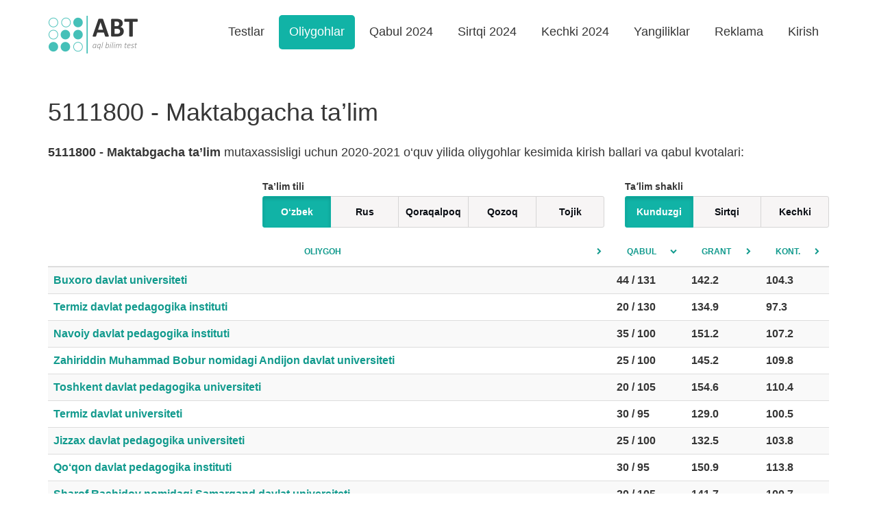

--- FILE ---
content_type: text/html; charset=UTF-8
request_url: https://abt.uz/university/specialty/40926
body_size: 5275
content:
<!DOCTYPE html>
<html lang="uz-UZ">
<head>
    <meta charset="UTF-8">
    <meta name="viewport" content="width=device-width, initial-scale=1">
    <meta http-equiv="X-UA-Compatible" content="IE=edge">
    <meta content="yes" name="apple-mobile-web-app-capable">
    <meta name="apple-mobile-web-app-status-bar-style" content="black-translucent">

    <meta property="og:url" content="https://abt.uz/university/specialty/40926">
    <meta property="og:title" content="Maktabgacha ta’lim mutaxassisligi uchun qabul kvotalari - abt.uz">
    <meta property="og:description" content="Maktabgacha ta’lim mutaxassisligi uchun qabul kvotalari, kirish ballari va oliygohlar.">
    <meta property="og:image" content="https://static.abt.uz/assets/c1335519/img/logo_abt.png">
    <meta property="og:type" content="article"/>
    <meta name="yandex-verification" content="a7fe68c31b32f9d0"/>
    <meta name="description" content="Maktabgacha ta’lim mutaxassisligi uchun qabul kvotalari, kirish ballari va oliygohlar.">
    <meta name="keywords" content="Maktabgacha ta’lim kirish ballari, Maktabgacha ta’lim test sinovi natijalari, Maktabgacha ta’lim test natijalari, Maktabgacha ta’lim mutaxassisligi oliygohlar, Maktabgacha ta’lim o‘tish ballari">

    
    <title>Maktabgacha ta’lim mutaxassisligi uchun qabul kvotalari - abt.uz</title>

    <meta name="csrf-param" content="_csrf">
<meta name="csrf-token" content="0A2FaAxpqw77chxE8EUULAwc2REZSQsVzE00dDSBage9W7FQPQ_uOLIaci6EcEFEb2iVYX4xalaGOWI1DO8vXw==">

    <link rel="canonical" href="https://abt.uz/university/specialty/40926"/>
            <link rel='alternate' hreflang='ru' href='https://abt.uz/ru/university/specialty/40926'/>    
    <link rel="icon" sizes="16x16" type="image/png" href="https://static.abt.uz/assets/c1335519/img/favicon/16x16.png">
    <link rel="icon" sizes="32x32" type="image/png" href="https://static.abt.uz/assets/c1335519/img/favicon/32x32.png">
    <link rel="icon" sizes="96x96" type="image/png" href="https://static.abt.uz/assets/c1335519/img/favicon/96x96.png">

    <link rel="icon" sizes="192x192" href="https://static.abt.uz/assets/c1335519/img/favicon/192x192.png"/>
    <link rel="icon" sizes="144x144" href="https://static.abt.uz/assets/c1335519/img/favicon/144x144.png"/>

    <link rel="apple-touch-icon" sizes="57x57" href="https://static.abt.uz/assets/c1335519/img/favicon/57x57.png">
    <link rel="apple-touch-icon" sizes="114x114" href="https://static.abt.uz/assets/c1335519/img/favicon/114x114.png">
    <link rel="apple-touch-icon" sizes="120x120" href="https://static.abt.uz/assets/c1335519/img/favicon/120x120.png">
    <link rel="apple-touch-icon" sizes="144x144" href="https://static.abt.uz/assets/c1335519/img/favicon/144x144.png">
    <link rel="apple-touch-icon" sizes="152x152" href="https://static.abt.uz/assets/c1335519/img/favicon/152x152.png">

    <link href="https://static.abt.uz/assets/c1335519/css/bootstrap.min.css?v=1515674809" rel="stylesheet">
<link href="https://static.abt.uz/assets/c1335519/css/fontello.css?v=1624371014" rel="stylesheet">
<link href="https://static.abt.uz/assets/c1335519/css/animation.css?v=1558014885" rel="stylesheet">
<link href="https://static.abt.uz/assets/c1335519/css/style.css?v=1658613290" rel="stylesheet">
<link href="https://static.abt.uz/assets/c1335519/css/test.css?v=1658495705" rel="stylesheet">
<link href="https://static.abt.uz/assets/c1335519/css/custom.css?v=1693416334" rel="stylesheet">
<script>var globalVars={"l":"uz-UZ","a":"https:\/\/api.abt.uz\/v1","d":false};</script>
            <script async src="https://www.googletagmanager.com/gtag/js?id=G-HQQQE8XW48"></script>
        <script>
            window.dataLayer = window.dataLayer || [];

            function gtag() {
                dataLayer.push(arguments);
            }

            gtag('js', new Date());
            gtag('config', 'G-HQQQE8XW48');
        </script>
        <script>window.yaContextCb = window.yaContextCb || []</script>
    <script src="https://yandex.ru/ads/system/context.js" async></script>
    <script src="https://e.fly.codes/108369/js/router.js" async></script>
    <script>
        window.yaContextCb.push(() => {
            Ya.Context.AdvManager.render({
                type: 'fullscreen',
                blockId: 'R-A-5552830-4', //im 1.5
                platform: 'touch'
            }, () => {
                window.flyLoaderQueue = window.flyLoaderQueue || []
                window.flyLoaderQueue.push(() => {
                    flyLoader.run([
                        {
                            // Outstream Slider zone
                            zoneId: 6729,
                        },
                        {
                            // Banner Fullscreen zone
                            zoneId: 7150
                        }
                    ])
                });
            })
        });
    </script>
</head>
<body class="university_view university_specialty ">


<header>
    <div class="container">
        <nav class="navbar navbar-default" role="navigation">
            <div class="container-fluid">
                <div class="navbar-header">
                    <button type="button" class="navbar-toggle" data-toggle="collapse"
                            data-target="#w0-collapse"><span
                                class="sr-only">Toggle navigation</span>
                        <span class="icon-bar"></span>
                        <span class="icon-bar"></span>
                        <span class="icon-bar"></span></button>
                    <a class="navbar-brand" href="/">
                        <img class="img-responsive" src="https://static.abt.uz/assets/c1335519/img/logo.png" width="132" height="57" alt="Abituriyentlar uchun onlayn testlar">                    </a>
                </div>
                <div id="w0-collapse" class="collapse navbar-collapse">
                    <ul id="main_nav" class="navbar-nav navbar-right nav">
                                                    <li class=" ">
                                <a class="" alt="Test topshirish"
                                                                       href="/test" >Testlar</a>
                                                            </li>
                                                    <li class=" active">
                                <a class="" alt="Oliygohlar"
                                                                       href="/university" >Oliygohlar</a>
                                                            </li>
                                                    <li class=" ">
                                <a class="" alt="Qabul 2024"
                                                                       href="/qabul-2024-2025" >Qabul 2024</a>
                                                            </li>
                                                    <li class=" ">
                                <a class="" alt="Sirtqi 2024"
                                                                       href="/sirtqi-2024" >Sirtqi 2024</a>
                                                            </li>
                                                    <li class=" ">
                                <a class="" alt="Kechki 2024"
                                                                       href="/kechki-2024" >Kechki 2024</a>
                                                            </li>
                                                    <li class=" ">
                                <a class="" alt="Yangiliklar"
                                                                       href="/blog" >Yangiliklar</a>
                                                            </li>
                                                    <li class=" ">
                                <a class="" alt="Reklama"
                                                                       href="https://abt.uz/blog/saytda-reklama-xizmatlari" >Reklama</a>
                                                            </li>
                                                    <li class=" ">
                                <a class="" alt="Kirish"
                                    rel="nofollow"                                   href="/account/login" >Kirish</a>
                                                            </li>
                                            </ul>
                </div>
            </div>
        </nav>
    </div>

    <div class="mobile-menu">
        <div class="blank wg-tags mb-0">
            <a href="/qabul-2024-2025" data-pjax="false">
                <span class="post-tag badge">Qabul 2024</span>
            </a>
            <a href="/university" data-pjax="false">
                <span class="post-tag badge">Oliygohlar</span>
            </a>
            <a href="/test" data-pjax="false">
                <span class="post-tag badge">Testlar</span>
            </a>
            <a href="/sirtqi-2024" data-pjax="false">
                <span class="post-tag badge">Sirtqi 2024</span>
            </a>
            <a href="/kechki-2024" data-pjax="false">
                <span class="post-tag badge">Kechki 2024</span>
            </a>
            <a href="/blog" data-pjax="false">
                <span class="post-tag badge">Yangiliklar</span>
            </a>
            <a href="/blog/saytda-reklama-xizmatlari" data-pjax="false">
                <span class="post-tag badge" style="background: red">Reklama</span>
            </a>
        </div>
    </div>
</header><!--
<div class="advanced-panel">
    <div class="container">
        <div id="yandex_top"></div>
        <script>
            window.yaContextCb.push(() => {
                Ya.Context.AdvManager.render({
                    renderTo: 'yandex_top',
                    blockId: ''
                });
            });
        </script>
    </div>
</div>-->

<div class="main-content ">
        <article class="body-table">
    <div class="container mt-30 mb-30">
        <div class="quote_2020">
                            <h1 class="mb-30">5111800 - Maktabgacha ta’lim</h1>

                <h4 class="mb-30"><b>5111800 - Maktabgacha ta’lim</b> mutaxassisligi uchun 2020-2021 o‘quv yilida oliygohlar kesimida kirish ballari va qabul kvotalari:</h4>
            
            <div class="row  visible-sm visible-xs">
                <div class="col col-xs-12 text-left sp-filter form-group">
                    <p>Taʼlim shakli</p>
                    <div class="btn-group btn-group-justified" role="group">
                                                    <a class="btn btn-small btn-primary active" href="/university/specialty/40926?type=kunduzgi" rel="nofollow">Kunduzgi</a>                                                    <a class="btn btn-small btn-primary " href="/university/specialty/40926?type=sirtqi" rel="nofollow">Sirtqi</a>                                                    <a class="btn btn-small btn-primary " href="/university/specialty/40926?type=kechki" rel="nofollow">Kechki</a>                                            </div>
                </div>

                <div class="col col-xs-12 text-left sp-filter form-group">
                    <p>Ta’lim tili</p>
                    <div class="btn-group btn-group-justified" role="group">
                                                    <a class="btn btn-small btn-primary active" href="/university/specialty/40926?lang=uz" rel="nofollow">O‘zbek</a>                                                    <a class="btn btn-small btn-primary " href="/university/specialty/40926?lang=ru" rel="nofollow">Rus</a>                                                    <a class="btn btn-small btn-primary " href="/university/specialty/40926?lang=kk" rel="nofollow">Qoraqalpoq</a>                                                    <a class="btn btn-small btn-primary " href="/university/specialty/40926?lang=kz" rel="nofollow">Qozoq</a>                                                    <a class="btn btn-small btn-primary " href="/university/specialty/40926?lang=tj" rel="nofollow">Tojik</a>                                            </div>
                </div>
            </div>
            <div class="row visible-md visible-lg">
                <div class="col col-md-12 text-right sp-filter ">
                    <div class="ib">
                        <p>Taʼlim shakli</p>
                        <div class="btn-group" role="group">
                                                            <a class="btn btn-small btn-primary active" href="/university/specialty/40926?type=kunduzgi" rel="nofollow">Kunduzgi</a>                                                            <a class="btn btn-small btn-primary " href="/university/specialty/40926?type=sirtqi" rel="nofollow">Sirtqi</a>                                                            <a class="btn btn-small btn-primary " href="/university/specialty/40926?type=kechki" rel="nofollow">Kechki</a>                                                    </div>
                    </div>
                    <div class="ib">
                        <p>Ta’lim tili</p>
                        <div class="btn-group" role="group">
                                                            <a class="btn btn-small btn-primary active" href="/university/specialty/40926?lang=uz" rel="nofollow">O‘zbek</a>                                                            <a class="btn btn-small btn-primary " href="/university/specialty/40926?lang=ru" rel="nofollow">Rus</a>                                                            <a class="btn btn-small btn-primary " href="/university/specialty/40926?lang=kk" rel="nofollow">Qoraqalpoq</a>                                                            <a class="btn btn-small btn-primary " href="/university/specialty/40926?lang=kz" rel="nofollow">Qozoq</a>                                                            <a class="btn btn-small btn-primary " href="/university/specialty/40926?lang=tj" rel="nofollow">Tojik</a>                                                    </div>
                    </div>

                </div>
            </div>
                            <div id="data-grid" class="grid-view"><table class="table table-striped table-hover table-bold "><thead>
<tr><th><a href="/university/specialty/40926?sort=u.name_uz" rel="nofollow" data-sort="u.name_uz">Oliygoh</a></th><th><a class="desc" href="/university/specialty/40926?sort=quote" rel="nofollow" data-sort="quote">Qabul</a></th><th><a href="/university/specialty/40926?sort=pass_grant" rel="nofollow" data-sort="pass_grant">Grant</a></th><th><a href="/university/specialty/40926?sort=pass_contract" rel="nofollow" data-sort="pass_contract">Kont.</a></th></tr>
</thead>
<tbody>
<tr data-key="68534"><td><a href="/university/buxoro-davlat-universiteti?year=2020&amp;lang=uz" data-pjax="0">Buxoro davlat universiteti</a></td><td><div class='abs'>44 / 131</div></td><td>142.2<div class='ab'></div></td><td>104.3<div class='ab'></div></td></tr>
<tr data-key="71384"><td><a href="/university/nizomiy-nomidagi-toshkent-davlat-pedagogika-universitetining-termiz-filiali?year=2020&amp;lang=uz" data-pjax="0">Termiz davlat pedagogika instituti</a></td><td><div class='abs'>20 / 130</div></td><td>134.9<div class='ab'></div></td><td>97.3<div class='ab'></div></td></tr>
<tr data-key="71044"><td><a href="/university/navoiy-davlat-pedagogika-instituti?year=2020&amp;lang=uz" data-pjax="0">Navoiy davlat pedagogika instituti</a></td><td><div class='abs'>35 / 100</div></td><td>151.2<div class='ab'></div></td><td>107.2<div class='ab'></div></td></tr>
<tr data-key="68420"><td><a href="/university/andijon-davlat-universiteti?year=2020&amp;lang=uz" data-pjax="0">Zahiriddin Muhammad Bobur nomidagi Andijon davlat universiteti</a></td><td><div class='abs'>25 / 100</div></td><td>145.2<div class='ab'></div></td><td>109.8<div class='ab'></div></td></tr>
<tr data-key="71264"><td><a href="/university/toshkent-davlat-pedagogika-universiteti?year=2020&amp;lang=uz" data-pjax="0">Toshkent davlat pedagogika universiteti</a></td><td><div class='abs'>20 / 105</div></td><td>154.6<div class='ab'></div></td><td>110.4<div class='ab'></div></td></tr>
<tr data-key="69993"><td><a href="/university/termiz-davlat-universiteti?year=2020&amp;lang=uz" data-pjax="0">Termiz davlat universiteti</a></td><td><div class='abs'>30 / 95</div></td><td>129.0<div class='ab'></div></td><td>100.5<div class='ab'></div></td></tr>
<tr data-key="70820"><td><a href="/university/jizzax-davlat-pedagogika-instituti?year=2020&amp;lang=uz" data-pjax="0">Jizzax davlat pedagogika universiteti</a></td><td><div class='abs'>25 / 100</div></td><td>132.5<div class='ab'></div></td><td>103.8<div class='ab'></div></td></tr>
<tr data-key="71333"><td><a href="/university/qoqon-davlat-pedagogika-instituti?year=2020&amp;lang=uz" data-pjax="0">Qo‘qon davlat pedagogika instituti</a></td><td><div class='abs'>30 / 95</div></td><td>150.9<div class='ab'></div></td><td>113.8<div class='ab'></div></td></tr>
<tr data-key="69040"><td><a href="/university/samarqand-davlat-universiteti?year=2020&amp;lang=uz" data-pjax="0">Sharof Rashidov nomidagi Samarqand davlat universiteti</a></td><td><div class='abs'>20 / 105</div></td><td>141.7<div class='ab'></div></td><td>100.7<div class='ab'></div></td></tr>
<tr data-key="68878"><td><a href="/university/namangan-davlat-universiteti?year=2020&amp;lang=uz" data-pjax="0">Namangan davlat universiteti</a></td><td><div class='abs'>25 / 75</div></td><td>144.7<div class='ab'></div></td><td>110.3<div class='ab'></div></td></tr>
<tr data-key="70208"><td><a href="/university/fargona-davlat-universiteti?year=2020&amp;lang=uz" data-pjax="0">Farg‘ona davlat universiteti</a></td><td><div class='abs'>20 / 80</div></td><td>157.5<div class='ab'></div></td><td>113.3<div class='ab'></div></td></tr>
<tr data-key="68758"><td><a href="/university/guliston-davlat-universiteti?year=2020&amp;lang=uz" data-pjax="0">Guliston davlat universiteti</a></td><td><div class='abs'>15 / 85</div></td><td>141.8<div class='ab'></div></td><td>103.9<div class='ab'></div></td></tr>
<tr data-key="71397"><td><a href="/university/toshkent-davlat-pedagogika-universiteti-shahrisabz-filiali?year=2020&amp;lang=uz" data-pjax="0">Shahrisabz davlat pedagogika instituti</a></td><td><div class='abs'>30 / 70</div></td><td>113.2<div class='ab'></div></td><td>91.4<div class='ab'></div></td></tr>
<tr data-key="70357"><td><a href="/university/qarshi-davlat-universiteti?year=2020&amp;lang=uz" data-pjax="0">Qarshi davlat universiteti</a></td><td><div class='abs'>26 / 49</div></td><td>131.9<div class='ab'></div></td><td>103.3<div class='ab'></div></td></tr>
<tr data-key="70107"><td><a href="/university/urganch-davlat-universiteti?year=2020&amp;lang=uz" data-pjax="0">Abu Rayhon Beruniy nomidagi Urganch davlat universiteti</a></td><td><div class='abs'>10 / 65</div></td><td>157.9<div class='ab'></div></td><td>119.8<div class='ab'></div></td></tr>
<tr data-key="71133"><td><a href="/university/toshkent-viloyati-chirchiq-davlat-pedagogika-instituti?year=2020&amp;lang=uz" data-pjax="0">Chirchiq davlat pedagogika universiteti</a></td><td><div class='abs'>10 / 50</div></td><td>135.7<div class='ab'></div></td><td>104.3<div class='ab'></div></td></tr>
<tr data-key="70913"><td><a href="/university/nukus-davlat-pedagogika-instituti?year=2020&amp;lang=uz" data-pjax="0">Ajiniyoz nomidagi Nukus davlat pedagogika instituti</a></td><td><div class='abs'>10 / 40</div></td><td>126.7<div class='ab'></div></td><td>100.7<div class='ab'></div></td></tr>
<tr data-key="70683"><td><a href="/university/termiz-davlat-universitetining-denov-filiali?year=2020&amp;lang=uz" data-pjax="0">Samarqand davlat universitetining Denov tadbirkorlik va pedagogika instituti</a></td><td><div class='abs'>20 / 30</div></td><td>125.7<div class='ab'></div></td><td>100.9<div class='ab'></div></td></tr>
</tbody></table></div>            
            <h4 class="mt-30 mb-30"><b>5111800 - Maktabgacha ta’lim</b> mutaxassisligi uchun fanlar majmuasi, test topshiriqlari soni hamda baholash mezonlari:</h4>
            <div class="text fs-16 post-content">
                <p>
                    <b>MAJBURIY FANLAR bloki:</b><br>
                    <b>1. Ona tili (o‘zbek, rus, qoraqalpoq)</b><br>
                    Savollar soni: 10 ta;<br>
                    Baholash mezoni: 1.1 ball;<br>
                    Maksimal ball: 11 ball;<br><br>

                    <b>2. Matematika</b><br>
                    Savollar soni: 10 ta;<br>
                    Baholash mezoni: 1.1 ball;<br>
                    Maksimal ball: 11 ball;<br><br>

                    <b>3. O‘zbekiston tarixi*</b><br>
                    Savollar soni: 10 ta;<br>
                    Baholash mezoni: 1.1 ball;<br>
                    Maksimal ball: 11 ball;<br>
                    <i>* Majburiy blokning ushbu fanida faqat O‘zbekiston tarixi bo‘yicha savollar beriladi.</i><br>

                    <b>MAJBURIY FANLAR blokida to‘plash mumkin bo‘lgan maksimall ball: 11+11+11= 33 ball</b>
                </p><br>
                                    <p>
                        <b>TA’LIM YO‘NALISHIGA MOS BO‘LGAN 2 TA FAN:</b><br>
                        <b>1. Mutaxassislik bo‘yicha 1</b><br>
                        Savollar soni: 30 ta;<br>
                        Baholash mezoni: 3.1 ball;<br>
                        Maksimal ball: 93 ball;<br><br>

                        <b>2. Mutaxassislik bo‘yicha 2</b><br>
                        Savollar soni: 30 ta;<br>
                        Baholash mezoni: 2.1 ball;<br>
                        Maksimal ball: 63 ball;<br>

                        <b>Ushbu ta’lim yo‘nalishiga mos bo‘lgan fanlardan to‘plash mumkin bo‘lgan
                            maksimall ball: 93+63=156 ball </b>
                    </p>
                                <p>
                    Ushbu taʼlim yo‘nalishida to‘plash mumkin bo‘lgan maksimal ball – <b>189 ballni tashkil etadi</b>.
                </p>
            </div>
        </div>
    </div>
</article></div>
<!--
<div class="pb-20 pt-20 bg ">
    <div class="container ">
        <div id="yandex_bottom"></div>
        <script>
            window.yaContextCb.push(() => {
                Ya.Context.AdvManager.render({
                    renderTo: 'yandex_bottom',
                    blockId: ''
                })
            })
        </script>
    </div>
</div>-->

<footer class="footer-control">
    <div class="container">
        <div class="row">
            <div class="col-sm-3 col-md-3 col-lg-3 ">
                <p><a href="mailto:info@abt.uz" target="_blank"><i class="icon-mail"></i> info@abt.uz</a></p>

                <p><a href="https://t.me/uzabt"
                      target="_blank">
                        <i class="icon-paper-plane"></i>Telegram</a>
                </p>
            </div>
            <div class="col-sm-3 col-md-3 col-lg-3 ">
                <p><a href="/test">Test topshirish</a></p>

                <p><a href="/test/exams">Test natijalari</a>
                </p>
            </div>
            <div class="col-sm-3 col-md-3">
                <p><a href="/qabul-2024-2025">Qabul 2024</a></p>

                <p><a href="/university">Oliygohlar</a></p>
            </div>
            <div class="col-sm-3 col-md-3">
                <p><a href="https://abt.uz/blog/saytda-reklama-xizmatlari">Reklama</a></p>

                <p><a href="/oferta" rel="nofollow">Foydalanish shartlari</a></p>
            </div>

            <div class="col-sm-12 copyright">
                <div class="row">
                    <div class="col col-sm-8">
                        <p style="margin-top: 10px">
                            Copyright © 2016-2026,
                            Ushbu tizim <a href="http://activemedia.uz" target="_blank">Activemedia Solutions</a> tomonidan ishlab chiqilgan                        </p>

                    </div>
                    <div class="col col-sm-4">


                                                    <p class="text-right">
                                <!-- Yandex.Metrika counter -->
                                <script type="text/javascript">
                                    (function (m, e, t, r, i, k, a) {
                                        m[i] = m[i] || function () {
                                            (m[i].a = m[i].a || []).push(arguments)
                                        };
                                        m[i].l = 1 * new Date();
                                        for (var j = 0; j < document.scripts.length; j++) {
                                            if (document.scripts[j].src === r) {
                                                return;
                                            }
                                        }
                                        k = e.createElement(t), a = e.getElementsByTagName(t)[0], k.async = 1, k.src = r, a.parentNode.insertBefore(k, a)
                                    })
                                    (window, document, "script", "https://mc.yandex.ru/metrika/tag.js", "ym");

                                    ym(50025769, "init", {
                                        clickmap: true,
                                        trackLinks: true,
                                        accurateTrackBounce: true,
                                        webvisor: true
                                    });
                                </script>
                            </p>
                            <noscript>
                                <div><img src="https://mc.yandex.ru/watch/50025769"
                                          style="position:absolute; left:-9999px;"
                                          alt=""/></div>
                            </noscript>
                        
                        <!-- /Yandex.Metrika counter -->
                        <a href="https://play.google.com/store/apps/details?id=uz.activemedia.abt"
                           target="_blank"><img src="https://static.abt.uz/assets/c1335519/img/googleplay.png" width="135px"
                                                height="40px" alt="ABT.UZ - abituriyentlar uchun onlayn testlar">
                        </a>
                    </div>
                </div>
            </div>
        </div>
    </div>
</footer>
<!-- Yandex.RTB R-A-321367-113 -->

<script src="https://static.abt.uz/assets/c8d8ec59/jquery.min.js?v=1693416419"></script>
<script src="https://static.abt.uz/assets/1a39a857/yii.js?v=1693416408"></script>
<script src="https://static.abt.uz/assets/1a39a857/yii.gridView.js?v=1693416408"></script>
<script src="https://static.abt.uz/assets/b8423992/js/bootstrap.min.js?v=1550073338"></script>
<script src="https://static.abt.uz/assets/c1335519/js/test.js?v=1643014916"></script>
<script src="https://static.abt.uz/assets/c1335519/js/jq.ck.js?v=1693023829"></script>
<script src="https://static.abt.uz/assets/c1335519/js/sticky-sidebar.min.js?v=1558014885"></script>
<script src="https://static.abt.uz/assets/c1335519/js/jquery.formatter.min.js?v=1515674809"></script>
<script src="https://static.abt.uz/assets/c1335519/js/scripts.js?v=1708839030"></script>
<script>jQuery(function ($) {
jQuery('#data-grid').yiiGridView({"filterUrl":"\/university\/specialty\/40926","filterSelector":"#data-grid-filters input, #data-grid-filters select","filterOnFocusOut":true});
});</script>


<script>

</script>
</body>
</html>
